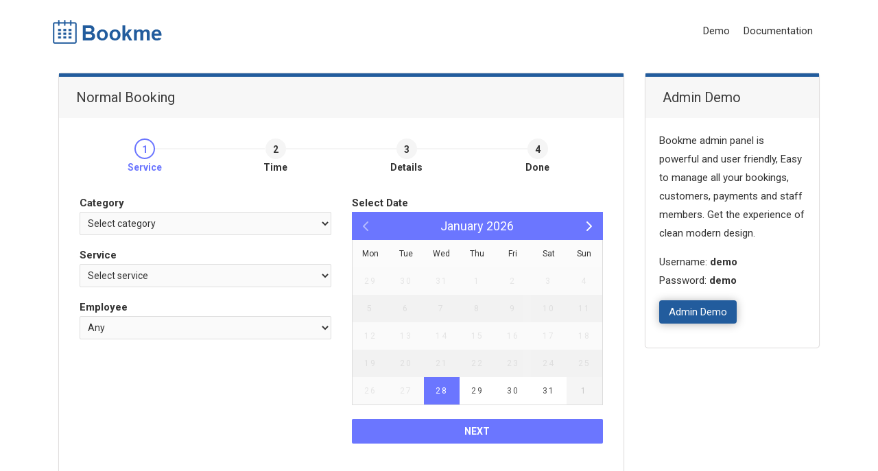

--- FILE ---
content_type: text/html; charset=UTF-8
request_url: https://bookme.bylancer.com/demo/
body_size: 7937
content:
<!doctype html>
<html lang="en-US">
<head>
	<meta charset="UTF-8">

	<!--Device Width Check-->
	<meta name="viewport" content="width=device-width, initial-scale=1, user-scalable=no"/>

	<link rel="profile" href="http://gmpg.org/xfn/11">
	<link rel="pingback" href="https://bookme.bylancer.com/xmlrpc.php">

	
	<title>Bookme</title>
<link rel='dns-prefetch' href='//www.google.com' />
<link rel='dns-prefetch' href='//s.w.org' />
<link rel="alternate" type="application/rss+xml" title="Bookme &raquo; Feed" href="https://bookme.bylancer.com/feed/" />
<link rel="alternate" type="application/rss+xml" title="Bookme &raquo; Comments Feed" href="https://bookme.bylancer.com/comments/feed/" />
		<script type="text/javascript">
			window._wpemojiSettings = {"baseUrl":"https:\/\/s.w.org\/images\/core\/emoji\/11\/72x72\/","ext":".png","svgUrl":"https:\/\/s.w.org\/images\/core\/emoji\/11\/svg\/","svgExt":".svg","source":{"concatemoji":"https:\/\/bookme.bylancer.com\/wp-includes\/js\/wp-emoji-release.min.js?ver=4.9.28"}};
			!function(e,a,t){var n,r,o,i=a.createElement("canvas"),p=i.getContext&&i.getContext("2d");function s(e,t){var a=String.fromCharCode;p.clearRect(0,0,i.width,i.height),p.fillText(a.apply(this,e),0,0);e=i.toDataURL();return p.clearRect(0,0,i.width,i.height),p.fillText(a.apply(this,t),0,0),e===i.toDataURL()}function c(e){var t=a.createElement("script");t.src=e,t.defer=t.type="text/javascript",a.getElementsByTagName("head")[0].appendChild(t)}for(o=Array("flag","emoji"),t.supports={everything:!0,everythingExceptFlag:!0},r=0;r<o.length;r++)t.supports[o[r]]=function(e){if(!p||!p.fillText)return!1;switch(p.textBaseline="top",p.font="600 32px Arial",e){case"flag":return s([55356,56826,55356,56819],[55356,56826,8203,55356,56819])?!1:!s([55356,57332,56128,56423,56128,56418,56128,56421,56128,56430,56128,56423,56128,56447],[55356,57332,8203,56128,56423,8203,56128,56418,8203,56128,56421,8203,56128,56430,8203,56128,56423,8203,56128,56447]);case"emoji":return!s([55358,56760,9792,65039],[55358,56760,8203,9792,65039])}return!1}(o[r]),t.supports.everything=t.supports.everything&&t.supports[o[r]],"flag"!==o[r]&&(t.supports.everythingExceptFlag=t.supports.everythingExceptFlag&&t.supports[o[r]]);t.supports.everythingExceptFlag=t.supports.everythingExceptFlag&&!t.supports.flag,t.DOMReady=!1,t.readyCallback=function(){t.DOMReady=!0},t.supports.everything||(n=function(){t.readyCallback()},a.addEventListener?(a.addEventListener("DOMContentLoaded",n,!1),e.addEventListener("load",n,!1)):(e.attachEvent("onload",n),a.attachEvent("onreadystatechange",function(){"complete"===a.readyState&&t.readyCallback()})),(n=t.source||{}).concatemoji?c(n.concatemoji):n.wpemoji&&n.twemoji&&(c(n.twemoji),c(n.wpemoji)))}(window,document,window._wpemojiSettings);
		</script>
		<style type="text/css">
img.wp-smiley,
img.emoji {
	display: inline !important;
	border: none !important;
	box-shadow: none !important;
	height: 1em !important;
	width: 1em !important;
	margin: 0 .07em !important;
	vertical-align: -0.1em !important;
	background: none !important;
	padding: 0 !important;
}
</style>
<link rel='stylesheet' id='bookme-intlTelInput-css'  href='https://bookme.bylancer.com/wp-content/plugins/bookme/assets/front/css/intlTelInput.css?ver=4.6' type='text/css' media='all' />
<link rel='stylesheet' id='bookme-scroll-css'  href='https://bookme.bylancer.com/wp-content/plugins/bookme/assets/front/css/trackpad-scroll.css?ver=4.6' type='text/css' media='all' />
<link rel='stylesheet' id='bookme-css'  href='https://bookme.bylancer.com/wp-content/plugins/bookme/assets/front/css/bookme.css?ver=4.6' type='text/css' media='all' />
<link rel='stylesheet' id='siteorigin-panels-front-css'  href='https://bookme.bylancer.com/wp-content/plugins/siteorigin-panels/css/front-flex.css?ver=2.6.0' type='text/css' media='all' />
<link rel='stylesheet' id='inbound-style-css'  href='https://bookme.bylancer.com/wp-content/themes/inbound/style.css?ver=4.9.28' type='text/css' media='all' />
<link rel='stylesheet' id='font-awesome-css'  href='https://bookme.bylancer.com/wp-content/themes/inbound/css/font-awesome.min.css?ver=4.9.28' type='text/css' media='all' />
<link rel='stylesheet' id='inbound-animate-css-css'  href='https://bookme.bylancer.com/wp-content/themes/inbound/css/animate.min.css?ver=4.9.28' type='text/css' media='all' />
<script type='text/javascript' src='https://bookme.bylancer.com/wp-includes/js/jquery/jquery.js?ver=1.12.4'></script>
<script type='text/javascript' src='https://bookme.bylancer.com/wp-includes/js/jquery/jquery-migrate.min.js?ver=1.4.1'></script>
<script type='text/javascript' src='https://bookme.bylancer.com/wp-content/plugins/bookme/assets/front/js/jquery.scroll.min.js?ver=4.6'></script>
<script type='text/javascript' src='https://bookme.bylancer.com/wp-content/plugins/bookme/assets/front/js/intlTelInput.min.js?ver=4.6'></script>
<script type='text/javascript' src='https://bookme.bylancer.com/wp-content/plugins/bookme/assets/admin/js/moment.min.js?ver=4.6'></script>
<script type='text/javascript' src='https://bookme.bylancer.com/wp-includes/js/underscore.min.js?ver=1.8.3'></script>
<script type='text/javascript' src='https://bookme.bylancer.com/wp-content/plugins/bookme/assets/front/js/clndr.js?ver=4.6'></script>
<script type='text/javascript' src='https://www.google.com/recaptcha/api.js?render=explicit&#038;ver=4.9.28'></script>
<script type='text/javascript'>
/* <![CDATA[ */
var Bookme = {"csrf_token":"516b04e4cc","months":["January","February","March","April","May","June","July","August","September","October","November","December"],"days":["Sunday","Monday","Tuesday","Wednesday","Thursday","Friday","Saturday"],"daysShort":["Sun","Mon","Tue","Wed","Thu","Fri","Sat"],"start_of_week":"1","ajaxurl":"https:\/\/bookme.bylancer.com\/wp-admin\/admin-ajax.php","required":{"staff":0},"final_step_url":"","intlTelInput":{"enabled":1,"utils":"https:\/\/bookme.bylancer.com\/wp-content\/plugins\/bookme\/assets\/front\/js\/intlTelInput.utils.js","country":"auto"},"woocommerce":{"enabled":0,"cart_url":""},"cart":{"enabled":0},"stripe":{"enabled":0},"razorpay":{"enabled":1},"is_rtl":"0","not_available":"Not Available","captcha_site_key":"6LcIgc8ZAAAAAE-InMn8BSNuywc0sj9DGqlaPBpX"};
/* ]]> */
</script>
<script type='text/javascript' src='https://bookme.bylancer.com/wp-content/plugins/bookme/assets/front/js/bookme.js?ver=4.6'></script>
<script type='text/javascript'>
/* <![CDATA[ */
var aamLocal = {"nonce":"db3e140e1e","ajaxurl":"https:\/\/bookme.bylancer.com\/wp-admin\/admin-ajax.php"};
/* ]]> */
</script>
<script type='text/javascript' src='//bookme.bylancer.com/wp-content/plugins/advanced-access-manager/media/js/aam-login.js?ver=4.9.28'></script>
<script type='text/javascript'>
/* <![CDATA[ */
var panelsStyles = {"fullContainer":"body"};
/* ]]> */
</script>
<script type='text/javascript' src='https://bookme.bylancer.com/wp-content/plugins/siteorigin-panels/js/styling-260.min.js?ver=2.6.0'></script>
<link rel='https://api.w.org/' href='https://bookme.bylancer.com/wp-json/' />
<link rel="EditURI" type="application/rsd+xml" title="RSD" href="https://bookme.bylancer.com/xmlrpc.php?rsd" />
<link rel="wlwmanifest" type="application/wlwmanifest+xml" href="https://bookme.bylancer.com/wp-includes/wlwmanifest.xml" /> 
<meta name="generator" content="WordPress 4.9.28" />
<link rel="canonical" href="https://bookme.bylancer.com/demo/" />
<link rel='shortlink' href='https://bookme.bylancer.com/?p=52' />
<link rel="alternate" type="application/json+oembed" href="https://bookme.bylancer.com/wp-json/oembed/1.0/embed?url=https%3A%2F%2Fbookme.bylancer.com%2Fdemo%2F" />
<link rel="alternate" type="text/xml+oembed" href="https://bookme.bylancer.com/wp-json/oembed/1.0/embed?url=https%3A%2F%2Fbookme.bylancer.com%2Fdemo%2F&#038;format=xml" />
		<style type="text/css">.recentcomments a{display:inline !important;padding:0 !important;margin:0 !important;}</style>
		<style type="text/css">
html,body,body.boxed{background:#fff}a,.product .price,.order-total .amount,.tagcloud a,.blog_post.right:before,.blog_post.left:before,.inbound-event a:hover{color:#97bf23}.post.type-post blockquote,.textwidget blockquote{border-color:#97bf23}.button-read-more:after,.inbound-icon-block a:after,.blog-layout-medium .blog_post.teaser .meta-date:after{background:#97bf23}.widget_tag_cloud a{font-size:#333 !important}a:hover,.header_meta a:hover,.meta_data a:hover,.product-options a.add_to_cart_button:hover,.product-options a.view-product-details:hover,.products a h3:hover,#sidebar a:hover{color:#6ea81e}.blog_post.teaser h3 a:hover,.blog_post.teaser h2 a:hover,.format-quote a:hover blockquote q,.post_format-post-format-link a h2:hover{color:#6ea81e !important}.inbound-recent-comments .comment-author,.widget_date,.woocommerce-tabs a,.payment_methods p,.woocommerce.widget_layered_nav small{color:#333 !important}#header-cart .widget_shopping_cart,#header-cart .quantity,#header-cart .total,#header-cart .variation,#header-cart .widget_shopping_cart_content,#header-cart .widget_shopping_cart_content a,#header-cart h2,#header-cart .woocommerce-result-count,#header-cart .widget_shopping_cart_content p.total,#header-region .search-form,.inbound-language-switcher ul{background:#fff;color:#333 !important}#header-cart li{border-bottom:1px solid rgba(51,51,51,0.15)}#header-cart .total{border-top:3px solid rgba(51,51,51,0.15)}#header-cart-trigger:before,#header-search-trigger:before,.inbound-language-switcher ul:before{color:#fff}.post-thumbnail:before,.format-image a:before,.gallery a:before,.blog-layout-minimal .post h2:before,.format-link a.format-link-content:before,.format-quote a blockquote q:before,.inbound-recent-posts li.format-link a:before,.inbound-recent-posts li.format-video a:before,.inbound-recent-posts li.format-quote a:before,.inbound-recent-posts li.format-gallery a:before,.inbound-recent-posts li.format-image a:before,.navigation-posts-num li.active a,.page-numbers li span.current,.page-link span,#post_tags a:hover,.tagcloud a:hover,#header-cart-total,#sub_footer .tagcloud a:hover,.blog-layout-masonry .format-link a,.blog-layout-masonry .format-link a h3,.blog-layout-masonry .format-quote a blockquote q,.blog-layout-masonry .format-quote a blockquote .quote_author,.blog-layout-masonry .format-quote a blockquote,.blog-layout-grid .format-link a,.blog-layout-grid .format-link a h3,.blog-layout-grid .format-quote a blockquote q,.blog-layout-grid .format-quote a blockquote .quote_author,.blog-layout-grid .format-quote a blockquote,.details-on-hover .team-header a,.details-on-hover .team-header .social-icons a,.details-on-hover .team-header h3,.details-on-hover .team-header h3 a,.details-on-hover p.team-position,.details-on-hover .team-header{background:#97bf23 !important;color:#fff !important}.team-member.details-on-hover .team-header a,.team-member.details-on-hover h3,.team-member.details-on-hover .social-icons a,.details-on-hover p.team-position{background:none !important}#header-cart-total:after{color:#97bf23}#post_tags a:hover,#post_tags a:hover,.tagcloud a:hover{border:1px solid #97bf23}#header-top{background:#fff;color:#000 !important}#header-top a,#header-top p{color:#000 !important}#header-region{color:#333}.has-transparent-menu .animated-header-shrink .shrink #header-region-inner,.has-solid-menu #header-region-inner,.no-banner #header-region-inner{background:rgba(255,255,255,1)}#main_navigation .sub-menu{background:#fff;border-top:3px solid rgba(34,92,157,1)}#main_navigation a,#tool-navigation-lower,#tool-navigation-lower a,.has-transparent-menu #banner #header-region.shrink-sticky ul li a,.has-transparent-menu #banner #header-region.shrink-sticky #tool-navigation-lower,.has-transparent-menu #banner #header-region ul li ul.sub-menu li a,.has-transparent-menu #banner #header-region.shrink-sticky #tool-navigation-lower a,.has-transparent-menu #banner #header-region #tool-navigation-lower .inbound-language-switcher ul li a{color:#333}#main_navigation a:hover,.has-transparent-menu #banner #header-region ul li ul.sub-menu li a:hover,.has-transparent-menu #banner #header-region ul li a:hover,.sub-menu .current-menu-item a,.has-transparent-menu #banner #header-region ul li ul.sub-menu li.current-menu-item a,.has-transparent-menu #banner.animated-header-shrink #header-region ul li a:hover,.has-solid-menu #banner .sub-menu li.current-menu-item a,.inbound-language-switcher li.active{color:#225c9d}#main_navigation a:hover,#main_navigation a.highlighted,#main_navigation .current-menu-item a,.has-transparent-menu #banner.animated-header-shrink #header-region ul li a:hover,.has-transparent-menu #banner.animated-header-shrink #main_navigation .current-menu-item a{border-bottom:3px solid rgba(34,92,157,1)}.has-transparent-menu #banner #header-region ul li a:hover,.has-transparent-menu #banner #main_navigation .current-menu-item a{border-bottom:3px solid rgba(34,92,157,0)}#sub_footer{background:#393939;color:#b7b7b7}#sub_footer a,#sub_footer .widget h3,#sub_footer li p span.widget_date{color:#b7b7b7 !important}#page_footer,#page_footer a{background:#f5f5f5;color:#939393}@media(max-width:980px){#main_navigation a,#tool-navigation-lower,#tool-navigation-lower a,.has-transparent-menu #banner.animated-header-shrink #header-region ul li a,.has-transparent-menu #banner.animated-header-shrink #header-region #tool-navigation-lower,.has-transparent-menu #banner #header-region ul li ul.sub-menu li a,.has-transparent-menu #banner.animated-header-shrink #header-region #tool-navigation-lower a{color:#333}.sm li{border-bottom:1px solid rgba(51,51,51,0.3) !important}.has-transparent-menu #header-region-inner,.has-solid-menu #header-region-inner,.no-banner #header-region-inner{background:rgba(255,255,255,1)}#main_navigation a,#tool-navigation-lower,#tool-navigation-lower a,.has-transparent-menu #banner #header-region-inner ul li a,.has-transparent-menu #banner #header-region-inner #tool-navigation-lower,.has-transparent-menu #banner #header-region-inner ul li ul.sub-menu li a,.has-transparent-menu #banner #header-region-inner #tool-navigation-lower a{color:#333 !important}#banner #header-region-inner #logo h1 a{color:#225c9d !important}.has-transparent-menu #banner #header-region-inner #logo h2{color:#757575 !important}}body,.header_meta a,.meta_data a,.testimonials footer,.testimonial footer,.quote_author,textarea,input,a .meta-date,.product-options a.add_to_cart_button,.product-options a.view-product-details,.comment_name a,.comment-meta .comment_name a,select,button,p.buttons a,#banner p.total,#sidebar a,.share-icons-container .share-icons a,.inbound-event p.event-description,.inbound-event p.event-date{font-family:Roboto,sans-serif,Arial,Helvetica;font-size:15px;font-weight:normal;font-style:normal;color:#333}#logo h1,#logo a,.has-transparent-menu #banner.animated-header-shrink #header-region #logo h1,.has-transparent-menu #banner.animated-header-shrink #header-region #logo h1 a{font-family:Lato,sans-serif,Arial,Helvetica;font-size:26px;font-weight:700;font-style:normal;color:#225c9d}#logo h2,.has-transparent-menu #banner.animated-header-shrink #header-region #logo h2{font-family:Roboto,sans-serif,Arial,Helvetica;font-size:15px;font-weight:normal;font-style:normal;color:#757575}#sidebar h3,#sub_footer h3,h3.widget-title{font-family:Roboto,sans-serif,Arial,Helvetica;font-size:13px;font-weight:700;font-style:normal;color:#3e3e3e}blockquote,q{font-family:Roboto,sans-serif,Arial,Helvetica;font-size:18px;font-weight:300;font-style:italic;color:#3e3e3e}h1{font-family:Roboto,sans-serif,Arial,Helvetica;font-size:48px;font-weight:300;font-style:normal;color:#3e3e3e}h2,.blog_post.teaser h2 a{font-family:Roboto,sans-serif,Arial,Helvetica;font-size:38px;font-weight:normal;font-style:normal;color:#3e3e3e}h3,.blog_post.teaser h3 a,#post_author h3 a{font-family:Roboto,sans-serif,Arial,Helvetica;font-size:24px;font-weight:normal;font-style:normal;color:#3e3e3e}h4,.products .product h3{font-family:Roboto,sans-serif,Arial,Helvetica;font-size:20px;font-weight:normal;font-style:normal;color:#3e3e3e}h5{font-family:Roboto,sans-serif,Arial,Helvetica;font-size:18px;font-weight:300;font-style:normal;color:#9c9c9c}h6{font-family:Roboto,sans-serif,Arial,Helvetica;font-size:14px;font-weight:300;font-style:normal;color:#3e3e3e}.button-style-582e2fbd132ef{font-family:Roboto,sans-serif,Arial,Helvetica;font-size:16px;font-weight:500;font-style:normal;background:#e35a10;border-color:rgba(227,90,16,1) !important;color:#fff !important;border-radius:0;-webkit-border-radius:0;-moz-border-radius:0}.button-style-582e2fbd132ef:hover{background:#ed7b10;border-color:rgba(237,123,16,1) !important;color:#fff !important}.button-style-5830b73bff3dd{font-family:Roboto,sans-serif,Arial,Helvetica;font-size:15px;font-weight:normal;font-style:normal;background:none;filter:none;border-color:rgba(227,90,16,1) !important;color:#e35a10 !important;border-radius:0;-webkit-border-radius:0;-moz-border-radius:0}.button-style-5830b73bff3dd:hover{background:#e35a10;border-color:rgba(227,90,16,1) !important;color:#fff !important}.button-style-5830b7bd60d74{font-family:Roboto,sans-serif,Arial,Helvetica;font-size:15px;font-weight:normal;font-style:normal;background:#e35a10;background:-moz-linear-gradient(top,#e35a10 0,#fc9a11 100%);background:-webkit-gradient(linear,left top,left bottom,color-stop(0%,#e35a10),color-stop(100%,#fc9a11));background:-webkit-linear-gradient(top,#e35a10 0,#fc9a11 100%);background:-o-linear-gradient(top,#e35a10 0,#fc9a11 100%);background:-ms-linear-gradient(top,#e35a10 0,#fc9a11 100%);background:linear-gradient(to bottom,#e35a10 0,#fc9a11 100%);filter:progid:DXImageTransform.Microsoft.gradient(startColorstr='#e35a10',endColorstr='#fc9a11',GradientType=0);border:0 !important;color:#fff !important;border:0 !important;border-radius:0;-webkit-border-radius:0;-moz-border-radius:0}.button-style-5830b7bd60d74:hover{background:#ea7910;background:-moz-linear-gradient(top,#ea7910 0,#e35a10 100%);background:-webkit-gradient(linear,left top,left bottom,color-stop(0%,#ea7910),color-stop(100%,#e35a10));background:-webkit-linear-gradient(top,#ea7910 0,#e35a10 100%);background:-o-linear-gradient(top,#ea7910 0,#e35a10 100%);background:-ms-linear-gradient(top,#ea7910 0,#e35a10 100%);background:linear-gradient(to bottom,#ea7910 0,#e35a10 100%);filter:progid:DXImageTransform.Microsoft.gradient(startColorstr='#ea7910',endColorstr='#e35a10',GradientType=0);color:#fff !important}.button-style-5839cd62b964f{font-family:Roboto,sans-serif,Arial,Helvetica;font-size:15px;font-weight:normal;font-style:normal;background:#e35a10;border-color:rgba(227,90,16,1) !important;color:#fff !important;border-radius:25px;-webkit-border-radius:25px;-moz-border-radius:25px}.button-style-5839cd62b964f:hover{background:none;filter:none;border-color:rgba(225,225,225,1) !important;color:#e35a10 !important}.button-style-5839cd9b92034{font-family:Roboto,sans-serif,Arial,Helvetica;font-size:15px;font-weight:normal;font-style:normal;background:none;filter:none;border-color:rgba(225,225,225,1) !important;color:#e35a10 !important;border-radius:25px;-webkit-border-radius:25px;-moz-border-radius:25px}.button-style-5839cd9b92034:hover{background:#e35a10;border-color:rgba(227,90,16,1) !important;color:#fff !important}.button-style-5845a04047b4e{font-family:Roboto,sans-serif,Arial,Helvetica;font-size:15px;font-weight:500;font-style:normal;background:#e35a10;border-color:rgba(227,90,16,1) !important;color:#fff !important;border-radius:3px;-webkit-border-radius:3px;-moz-border-radius:3px}.button-style-5845a04047b4e:hover{background:#ed7b10;border-color:rgba(237,123,16,1) !important;color:#fff !important}.button-style-584e6c744bbef{font-family:Roboto,sans-serif,Arial,Helvetica;font-size:16px;font-weight:500;font-style:normal;background:none;filter:none;border-color:rgba(255,255,255,1) !important;color:#fff !important;border-radius:5px;-webkit-border-radius:5px;-moz-border-radius:5px}.button-style-584e6c744bbef:hover{background:none;filter:none;border-color:rgba(255,255,255,1) !important;color:#dbdbdb !important}.button-style-584e6cfec66d9{font-family:Roboto,sans-serif,Arial,Helvetica;font-size:16px;font-weight:500;font-style:normal;background:#e35a10;border-color:rgba(227,90,16,1) !important;color:#fff !important;border-radius:5px;-webkit-border-radius:5px;-moz-border-radius:5px}.button-style-584e6cfec66d9:hover{background:#e35a10;border-color:rgba(227,90,16,1) !important;color:#fff !important}.button-style-5857ca80a4692{font-family:Roboto,sans-serif,Arial,Helvetica;font-size:16px;font-weight:500;font-style:normal;background:none;filter:none;border-color:rgba(255,255,255,1) !important;color:#fff !important;border-radius:5px;-webkit-border-radius:5px;-moz-border-radius:5px}.button-style-5857ca80a4692:hover{background:#e35a10;border-color:rgba(227,90,16,1) !important;color:#fff !important}.button-style-585ae55d2cb37{font-family:Roboto,sans-serif,Arial,Helvetica;font-size:18px;font-weight:500;font-style:normal;background:#fff;border-color:rgba(255,255,255,1) !important;color:#e35a10 !important;-webkit-box-shadow:0 1px 13px rgba(0,0,0,.3);-moz-box-shadow:0 1px 13px rgba(0,0,0,.3);box-shadow:0 1px 13px rgba(0,0,0,.3);border-radius:25px;-webkit-border-radius:25px;-moz-border-radius:25px}.button-style-585ae55d2cb37:hover{background:none;filter:none;border-color:rgba(255,255,255,1) !important;color:#fff !important}.button-style-585c434f23d42{font-family:Roboto,sans-serif,Arial,Helvetica;font-size:15px;font-weight:normal;font-style:normal;background:#f84756;border-color:rgba(248,71,86,1) !important;color:#fff !important;border-radius:5px;-webkit-border-radius:5px;-moz-border-radius:5px}.button-style-585c434f23d42:hover{background:none;filter:none;border-color:rgba(248,71,86,1) !important;color:#f84756 !important}.button-style-585fcc02e2e33{font-family:Roboto,sans-serif,Arial,Helvetica;font-size:17px;font-weight:700;font-style:normal;background:#fff;border-color:rgba(255,255,255,1) !important;color:#e35a10 !important;-webkit-box-shadow:0 1px 13px rgba(0,0,0,.3);-moz-box-shadow:0 1px 13px rgba(0,0,0,.3);box-shadow:0 1px 13px rgba(0,0,0,.3);border-radius:25px;-webkit-border-radius:25px;-moz-border-radius:25px}.button-style-585fcc02e2e33:hover{background:none;filter:none;border-color:rgba(255,255,255,1) !important;color:#fff !important}.button-style-5860178c5bb04{font-family:Roboto,sans-serif,Arial,Helvetica;font-size:15px;font-weight:500;font-style:normal;background:#f6750d;background:-moz-linear-gradient(top,#f6750d 0,#d90746 100%);background:-webkit-gradient(linear,left top,left bottom,color-stop(0%,#f6750d),color-stop(100%,#d90746));background:-webkit-linear-gradient(top,#f6750d 0,#d90746 100%);background:-o-linear-gradient(top,#f6750d 0,#d90746 100%);background:-ms-linear-gradient(top,#f6750d 0,#d90746 100%);background:linear-gradient(to bottom,#f6750d 0,#d90746 100%);filter:progid:DXImageTransform.Microsoft.gradient(startColorstr='#f6750d',endColorstr='#d90746',GradientType=0);border:0 !important;color:#fff !important;border:0 !important;-webkit-box-shadow:0 1px 13px rgba(0,0,0,.3);-moz-box-shadow:0 1px 13px rgba(0,0,0,.3);box-shadow:0 1px 13px rgba(0,0,0,.3);border-radius:25px;-webkit-border-radius:25px;-moz-border-radius:25px}.button-style-5860178c5bb04:hover{background:#d90746;background:-moz-linear-gradient(top,#d90746 0,#f6750d 100%);background:-webkit-gradient(linear,left top,left bottom,color-stop(0%,#d90746),color-stop(100%,#f6750d));background:-webkit-linear-gradient(top,#d90746 0,#f6750d 100%);background:-o-linear-gradient(top,#d90746 0,#f6750d 100%);background:-ms-linear-gradient(top,#d90746 0,#f6750d 100%);background:linear-gradient(to bottom,#d90746 0,#f6750d 100%);filter:progid:DXImageTransform.Microsoft.gradient(startColorstr='#d90746',endColorstr='#f6750d',GradientType=0);color:#fff !important}.button-style-58640f7a8c9f0{font-family:Roboto,sans-serif,Arial,Helvetica;font-size:17px;font-weight:500;font-style:normal;background:none;filter:none;border:0 !important;color:#fff !important;border:0 !important;border-radius:5px;-webkit-border-radius:5px;-moz-border-radius:5px}.button-style-58640f7a8c9f0:hover{background:none;filter:none;color:#fff !important}.button-style-58659368fed12{font-family:Roboto,sans-serif,Arial,Helvetica;font-size:16px;font-weight:normal;font-style:normal;background:#cca776;border-color:rgba(204,167,118,1) !important;color:#fff !important;border-radius:5px;-webkit-border-radius:5px;-moz-border-radius:5px}.button-style-58659368fed12:hover{background:none;filter:none;border-color:rgba(204,167,118,1) !important;color:#cca776 !important}.button-style-5873ab3fd2017{font-family:Roboto,sans-serif,Arial,Helvetica;font-size:16px;font-weight:500;font-style:normal;background:none;filter:none;border-color:rgba(225,225,225,1) !important;color:#e35a10 !important;border-radius:5px;-webkit-border-radius:5px;-moz-border-radius:5px}.button-style-5873ab3fd2017:hover{background:#f1f1f1;border-color:rgba(241,241,241,1) !important;color:#e35a10 !important}.button-style-587b7e3a5b29c{font-family:Roboto,sans-serif,Arial,Helvetica;font-size:16px;font-weight:500;font-style:normal;background:none;filter:none;border-color:rgba(255,255,255,1) !important;color:#fff !important;border-radius:0;-webkit-border-radius:0;-moz-border-radius:0}.button-style-587b7e3a5b29c:hover{background:#fff;border-color:rgba(255,255,255,1) !important;color:#e35a10 !important}.button-style-587b8a31110a6{font-family:Roboto,sans-serif,Arial,Helvetica;font-size:20px;font-weight:500;font-style:normal;background:#e35a10;border-color:rgba(227,90,16,1) !important;color:#fff !important;-webkit-box-shadow:0 1px 13px rgba(0,0,0,.3);-moz-box-shadow:0 1px 13px rgba(0,0,0,.3);box-shadow:0 1px 13px rgba(0,0,0,.3);border-radius:5px;-webkit-border-radius:5px;-moz-border-radius:5px}.button-style-587b8a31110a6:hover{background:none;filter:none;border-color:rgba(255,255,255,1) !important;color:#fff !important}.button-style-5a449c9d87629{font-family:Roboto,sans-serif,Arial,Helvetica;font-size:16px;font-weight:500;font-style:normal;background:#225c9d;border-color:rgba(34,92,157,1) !important;color:#fff !important;-webkit-box-shadow:0 1px 13px rgba(0,0,0,.3);-moz-box-shadow:0 1px 13px rgba(0,0,0,.3);box-shadow:0 1px 13px rgba(0,0,0,.3);border-radius:4px;-webkit-border-radius:4px;-moz-border-radius:4px}.button-style-5a449c9d87629:hover{background:#0f3d70;border-color:rgba(15,61,112,1) !important;color:#fff !important}.button-style-5a449e03b11ea{font-family:Roboto,sans-serif,Arial,Helvetica;font-size:16px;font-weight:500;font-style:normal;background:#fff;border-color:rgba(255,255,255,1) !important;color:#555 !important;-webkit-box-shadow:0 1px 13px rgba(0,0,0,.3);-moz-box-shadow:0 1px 13px rgba(0,0,0,.3);box-shadow:0 1px 13px rgba(0,0,0,.3);border-radius:4px;-webkit-border-radius:4px;-moz-border-radius:4px}.button-style-5a449e03b11ea:hover{background:#ccc;border-color:rgba(204,204,204,1) !important;color:#555 !important}.button_cta p.hint{font-family:Roboto,sans-serif,Arial,Helvetica}h1.page-title,#page-header h1{font-family:Roboto,sans-serif,Arial,Helvetica;font-size:18px;font-weight:normal;font-style:normal;color:#3e3e3e}#page-header,#page-header a,#page-header h1{background:#f5f5f5;color:#393939}.social-widget.style-color a.social-icon-1{background-color:#415e9b}.social-widget.style-transparent a.social-icon-1{background-color:transparent}.social-widget.style-transparent a.social-icon-1:hover,.social-widget.style-black a.social-icon-1:hover,.social-widget.style-white a.social-icon-1:hover{background-color:#415e9b}.social-widget.style-color a.social-icon-2{background-color:#1bb2e9}.social-widget.style-transparent a.social-icon-2{background-color:transparent}.social-widget.style-transparent a.social-icon-2:hover,.social-widget.style-black a.social-icon-2:hover,.social-widget.style-white a.social-icon-2:hover{background-color:#1bb2e9}@media(min-width:768px) and (max-width:1024px){#pgc-358-1-0{width:14% !important}.panel-row-style-demo-showcase .panel-grid-cell{width:33.3% !important}.panel-row-style-blog-showcase .panel-grid-cell{width:20% !important}}
</style>
<link href="//fonts.googleapis.com/css?family=Roboto:regular,700,300italic,300%7cLato:700%7cOpen+Sans:regular%26subset=latin" rel="stylesheet" type="text/css">

	<script type="text/javascript">
        if(top != self) {
            window.open(self.location.href, "_top");
        }
    </script>
	</head>
<body class="page-template page-template-template-bookme page-template-template-bookme-php page page-id-52 inbound-no-panels sticky has-solid-menu has-logo-primary has-logo-secondary no-sidebar no-banner blank-header profile-58">
<div id="skrollr-body">

			<!--Start of Banner-->
					<section id="banner"  class="animated-header">
				
				<!--Header Region-->
																					<header id="header-region" class="menu-collapsed menu-right">
							<div id="header-region-inner">
								<div class="row">
									<!--Start of Header Logo-->
																																								<div id="logo">
																																							<h1>
															<a href="https://bookme.bylancer.com/" rel="home">                <img src="https://bookme.bylancer.com/wp-content/uploads/2017/12/logo-color.png" alt="Bookme" title="Bookme" class="logo-primary" />
            				<img src="https://bookme.bylancer.com/wp-content/uploads/2017/12/logo-color.png" alt="Bookme" title="Bookme" class="logo-secondary" />
				</a>
														</h1>
																																																</div>
																												<!--End of Header Logo-->

									<!--MainNavigation-->
																			<div class="menu-button"><span>Menu</span></div>
																					<nav id="main_navigation" class="menu-main-menu-container"><ul id="menu-main-menu" class="site_main_menu sm"><li id="menu-item-41429" class="menu-item menu-item-type-custom menu-item-object-custom current-menu-ancestor current-menu-parent menu-item-has-children menu-item-41429"><a href="#">Demo</a>
<ul class="sub-menu">
	<li id="menu-item-41431" class="menu-item menu-item-type-custom menu-item-object-custom current-menu-item menu-item-41431"><a href="https://bookme.bylancer.com/demo/">Normal Booking</a></li>
	<li id="menu-item-41432" class="menu-item menu-item-type-custom menu-item-object-custom menu-item-41432"><a href="https://bookme.bylancer.com/group-booking/">Group Booking</a></li>
	<li id="menu-item-41433" class="menu-item menu-item-type-custom menu-item-object-custom menu-item-41433"><a href="https://bookme.bylancer.com/consultant-booking/">Consultant Booking</a></li>
	<li id="menu-item-41434" class="menu-item menu-item-type-custom menu-item-object-custom menu-item-41434"><a href="https://bookme.bylancer.com/cart-booking/">Cart Booking</a></li>
</ul>
</li>
<li id="menu-item-41430" class="menu-item menu-item-type-custom menu-item-object-custom menu-item-41430"><a href="https://bylancer.com/docs/bookme">Documentation</a></li>
</ul></nav>																												<!--EndMainNavigation-->
																		<!--Start of Lower Navigation Bar-->
																			<aside id="tool-navigation-lower">
																																																																																							</aside>
																		<!--End of Lower Navigation Bar-->
								</div>
							</div>
						</header>
													<!--End Header Region-->
																</section>
				<!--End of Banner-->
		
	<!--Start of Main Content-->
	<main>
		<div id="main_content" class="clearfix">
<style>

    .bookme-content{
        padding-top: 40px;
    }
.container header {

}

.bor-top-green {
    padding: 18px 25px;
    background-color: #f7f7f7;
    position: relative;
    overflow: auto;
    border-top: 5px solid #225c9d;
}
.heading > h2 {
    font-size: 20px;
    display: inline-block;
    padding: 0px;
    margin: 0px;
}
#post-form {
    margin: 0 auto;
    margin-top: 0px;
    margin-bottom: 0px;
    padding: 20px;
}
    .backend-demo{
        box-shadow: 0px 0px 1px 0px #E0DEDE;
        border: 1px solid #E0DEDE;
        background-color: #FFF;
        border-radius: 5px;
        padding: 0;
    }
    .button {
        background: #225c9d;
        border-color: rgba(34,92,157,1) !important;
        -webkit-box-shadow: 0 1px 13px rgba(0,0,0,.3);
        -moz-box-shadow: 0 1px 13px rgba(0,0,0,.3);
        box-shadow: 0 1px 13px rgba(0,0,0,.3);
        border-radius: 4px !important;
        color:#fff;
        -webkit-border-radius: 4px !important;
        -moz-border-radius: 4px !important;
    }
    .button:hover {
        background: #0f3d70;
        border-color: rgba(15,61,112,1) !important;
    }

    .bookme-container [class*='col-'] {
        padding: 0;
    }
#header-region-inner {
    box-shadow: none;
}
</style>
    <div id="blog_content" class="row clearfix">
        
            <!--BlogPost-->
            <article id="post-52" class="bookme-page post-52 page type-page status-publish hentry odd first last">
                <!--Post Content-->
                <div class="col-3-4">
                <div class="backend-demo bookme-content">
                    <header class="bor-top-green">
                        <div class="dl heading">
                            <h2 class="blue">Normal Booking</h2>
                        </div>
                    </header>
                    <div style="margin-top: 30px">
                    <div style="padding: 0 30px 20px;"><style>
    .bookme-form-error,
    .bookme-steps > li,
    .bookme-steps > li.bookme-steps-is-active:before,
    .bookme-modal a {
        color: #6b76ff !important;
    }

    .bookme-booking-form .bookme-error,
    .bookme-steps > li:before,
    .bookme-steps > li.bookme-steps-is-active:before {
        border-color: #6b76ff !important;
    }

    .bookme-button,
    .bookme-booking-form .bookme-box-loader .bookme-loader:after,
    .bookme-booking-form .bookme-calendar.bookme-loader:after,
    .bookme-steps > li:before,
    .bookme-steps > li:after{
        background-color: #6b76ff !important;
    }

    .clndr .clndr-controls,
    .clndr .clndr-table tr .day:hover,
    .clndr .clndr-table tr .day.selected.event,
    .clndr .clndr-table tr .next-month:hover,
    .clndr .clndr-table tr .day.selected {
        background-color: #6b76ff;
    }

    .bookme-button,
    .bookme-steps > li:before{
        color: #ffffff !important;
    }

    .clndr .clndr-controls .clndr-month,
    .clndr .clndr-controls .clndr-control-button span,
    .clndr .clndr-table tr .day:hover,
    .clndr .clndr-table tr .day.selected.event,
    .clndr .clndr-table tr .day.selected,
    .clndr .clndr-table tr .day .selected .event .day-contents {
        color: #ffffff;
    }

    .bookme-booking-form .bookme-loader:after {
        background-color: #ffffff !important;
    }
    
    .bookme-steps > li.bookme-steps-is-active:before {
        background-color: transparent !important;
    }
</style>
<div id="bookme-booking-form-697a4db611a40" class="bookme-booking-form" data-form_id="697a4db611a40"><div class="bookme-box-loader"><div class="bookme-loader"></div></div></div>
<script>
    (function ($) {
        window.bookme(
            "697a4db611a40",
            {"category_id":0,"service_id":0,"staff_member_id":0,"hide_categories":false,"hide_services":false,"hide_staff_members":false,"show_number_of_persons":false,"show_service_duration":true},
            {"service_left":0},
            {"status":"new"}        );
    })(jQuery);
</script></div>
<p>&nbsp;</p>
                    </div>
                </div>
                </div>
                <!--End Post Content-->
                <div class="col-4">
                    <div class="backend-demo">
                        <header class="bor-top-green">
                            <div class="dl heading">
                                <h2 class="blue">Admin Demo</h2>
                            </div>
                        </header>
                    <div id="post-form">
                        <p style="margin-top: 0">
                            Bookme admin panel is powerful and user friendly, Easy to manage all your bookings, customers, payments and staff members. Get the experience of clean modern design.
                        </p>
                        <form name="loginform" id="loginform" action="https://bookme.bylancer.com/wp-login.php" method="post" target="_blank">
 <p class="submit">
<input type="hidden" name="log" id="user_login" class="" value="demo">
 <input type="hidden" name="pwd" id="user_pass" class="" value="demo">
</p><p>Username: <strong>demo</strong> <br>Password: <strong>demo</strong></p>
  <button type="submit" name="wp-submit" id="wp-submit" class="button">Admin Demo</button>
  <input type="hidden" name="redirect_to" value="wp-admin/admin.php?page=bookme-dashboard">
 <p></p>
</form>
                    </div>
                    </div>
                </div>
            </article>
            <!--EndBlogPost-->
            </div>

</div>
</main>
<!--End of Main Content-->

		<!--Start of Footer-->
												<!--End of Footer-->
		

<a href="#" class="scrollup"><span>Scroll up</span></a>
</div>
<script type='text/javascript' src='https://bookme.bylancer.com/wp-content/themes/inbound/js/jquery.pagescroll2id.js?ver=1.2.15'></script>
<script type='text/javascript' src='https://bookme.bylancer.com/wp-content/themes/inbound/js/classie.js?ver=1.2.15'></script>
<script type='text/javascript' src='https://bookme.bylancer.com/wp-content/themes/inbound/js/animated-header.min.js?ver=1.2.15'></script>
<script type='text/javascript' src='https://bookme.bylancer.com/wp-content/themes/inbound/js/jquery.smartmenus.min.js?ver=1.2.15'></script>
<script type='text/javascript' src='https://bookme.bylancer.com/wp-content/themes/inbound/js/jquery.flexslider-min.js?ver=1.2.15'></script>
<script type='text/javascript' src='https://bookme.bylancer.com/wp-content/themes/inbound/js/featherlight-pack.min.js?ver=1.2.15'></script>
<script type='text/javascript' src='https://bookme.bylancer.com/wp-content/themes/inbound/js/salvattore.min.js?ver=1.2.15'></script>
<script type='text/javascript' src='https://bookme.bylancer.com/wp-content/themes/inbound/js/imagesloaded.pkgd.min.js?ver=1.2.15'></script>
<script type='text/javascript' src='https://bookme.bylancer.com/wp-content/themes/inbound/js/jquery.placeholder.min.js?ver=1.2.15'></script>
<script type='text/javascript' src='https://bookme.bylancer.com/wp-content/themes/inbound/js/jquery.waypoints.min.js?ver=1.2.15'></script>
<script type='text/javascript' src='https://bookme.bylancer.com/wp-content/themes/inbound/js/sticky.min.js?ver=1.2.15'></script>
<script type='text/javascript' src='https://bookme.bylancer.com/wp-content/themes/inbound/js/skrollr.min.js?ver=1.2.15'></script>
<script type='text/javascript' src='https://bookme.bylancer.com/wp-content/themes/inbound/js/wow.min.js?ver=1.2.15'></script>
<script type='text/javascript' src='https://bookme.bylancer.com/wp-content/themes/inbound/js/inbound.js?ver=1.2.15'></script>
<script type='text/javascript' src='https://bookme.bylancer.com/wp-includes/js/wp-embed.min.js?ver=4.9.28'></script>
</body>
</html>